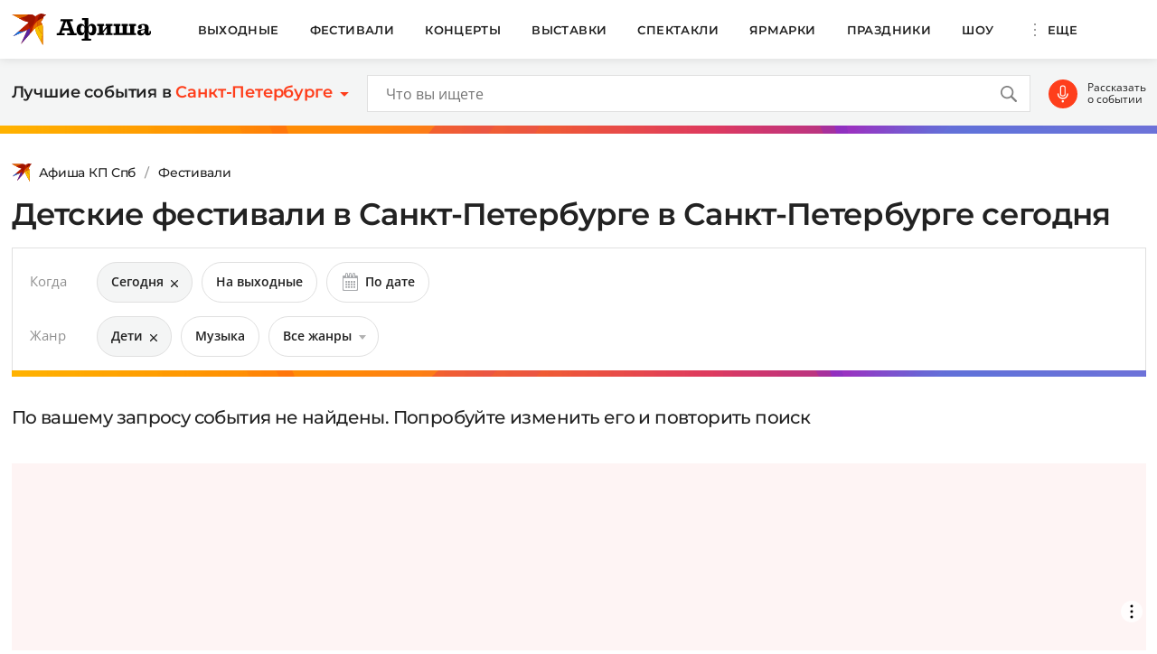

--- FILE ---
content_type: text/html; charset=UTF-8
request_url: https://www.kp.ru/afisha/spb/festivali/segodnya/?genre=detskie-festivali-v-sankt-peterburge
body_size: 16444
content:
    <!DOCTYPE html>
    <html xmlns="http://www.w3.org/1999/xhtml" lang="ru-RU"	>
    <head>
        <meta http-equiv="Content-Type" content="text/html; charset=UTF-8" />
        <meta name="viewport" content="width=device-width, initial-scale=1.0">
        <title>Детские фестивали в Санкт-Петербурге в Санкт-Петербурге сегодня: билеты и цены, афиша, расписание, отзывы</title>
        <script>
        console.log('Отключить всю рекламу: ' + 'off');
        console.log('Отключить 10.х слоты: ' + 'off');
        console.log('Тег restrictioned_content: ' + 'off');
        </script>
        <link rel="icon" type="image/png" href="https://www.kp.ru/afisha/wp-content/themes/afisha/assets/images/favicon-16.png" sizes="16x16">
        <link rel="icon" type="image/png" href="https://www.kp.ru/afisha/wp-content/themes/afisha/assets/images/favicon-32.png" sizes="32x32">
        <link rel="icon" type="image/png" href="https://www.kp.ru/afisha/wp-content/themes/afisha/assets/images/favicon-96.png" sizes="96x96">
        <link rel="icon" type="image/png" href="https://www.kp.ru/afisha/wp-content/themes/afisha/assets/images/favicon-128.png" sizes="128x128">
        
        <link href="https://www.kp.ru/afisha/wp-content/themes/afisha/assets/css/google-fonts.css" rel="preload" as="font">
        <link href="https://www.kp.ru/afisha/wp-content/themes/afisha/assets/css/google-fonts.css" rel="stylesheet">
        <script>
        var random_div_id = 0, isMobile = false;
if (/(android|bb\d+|meego).+mobile|avantgo|bada\/|blackberry|blazer|compal|elaine|fennec|hiptop|iemobile|ip(hone|od)|ipad|iris|kindle|Android|Silk|lge |maemo|midp|mmp|netfront|opera m(ob|in)i|palm( os)?|phone|p(ixi|re)\/|plucker|pocket|psp|series(4|6)0|symbian|treo|up\.(browser|link)|vodafone|wap|windows (ce|phone)|xda|xiino/i.test(navigator.userAgent) || /1207|6310|6590|3gso|4thp|50[1-6]i|770s|802s|a wa|abac|ac(er|oo|s\-)|ai(ko|rn)|al(av|ca|co)|amoi|an(ex|ny|yw)|aptu|ar(ch|go)|as(te|us)|attw|au(di|\-m|r |s )|avan|be(ck|ll|nq)|bi(lb|rd)|bl(ac|az)|br(e|v)w|bumb|bw\-(n|u)|c55\/|capi|ccwa|cdm\-|cell|chtm|cldc|cmd\-|co(mp|nd)|craw|da(it|ll|ng)|dbte|dc\-s|devi|dica|dmob|do(c|p)o|ds(12|\-d)|el(49|ai)|em(l2|ul)|er(ic|k0)|esl8|ez([4-7]0|os|wa|ze)|fetc|fly(\-|_)|g1 u|g560|gene|gf\-5|g\-mo|go(\.w|od)|gr(ad|un)|haie|hcit|hd\-(m|p|t)|hei\-|hi(pt|ta)|hp( i|ip)|hs\-c|ht(c(\-| |_|a|g|p|s|t)|tp)|hu(aw|tc)|i\-(20|go|ma)|i230|iac( |\-|\/)|ibro|idea|ig01|ikom|im1k|inno|ipaq|iris|ja(t|v)a|jbro|jemu|jigs|kddi|keji|kgt( |\/)|klon|kpt |kwc\-|kyo(c|k)|le(no|xi)|lg( g|\/(k|l|u)|50|54|\-[a-w])|libw|lynx|m1\-w|m3ga|m50\/|ma(te|ui|xo)|mc(01|21|ca)|m\-cr|me(rc|ri)|mi(o8|oa|ts)|mmef|mo(01|02|bi|de|do|t(\-| |o|v)|zz)|mt(50|p1|v )|mwbp|mywa|n10[0-2]|n20[2-3]|n30(0|2)|n50(0|2|5)|n7(0(0|1)|10)|ne((c|m)\-|on|tf|wf|wg|wt)|nok(6|i)|nzph|o2im|op(ti|wv)|oran|owg1|p800|pan(a|d|t)|pdxg|pg(13|\-([1-8]|c))|phil|pire|pl(ay|uc)|pn\-2|po(ck|rt|se)|prox|psio|pt\-g|qa\-a|qc(07|12|21|32|60|\-[2-7]|i\-)|qtek|r380|r600|raks|rim9|ro(ve|zo)|s55\/|sa(ge|ma|mm|ms|ny|va)|sc(01|h\-|oo|p\-)|sdk\/|se(c(\-|0|1)|47|mc|nd|ri)|sgh\-|shar|sie(\-|m)|sk\-0|sl(45|id)|sm(al|ar|b3|it|t5)|so(ft|ny)|sp(01|h\-|v\-|v )|sy(01|mb)|t2(18|50)|t6(00|10|18)|ta(gt|lk)|tcl\-|tdg\-|tel(i|m)|tim\-|t\-mo|to(pl|sh)|ts(70|m\-|m3|m5)|tx\-9|up(\.b|g1|si)|utst|v400|v750|veri|vi(rg|te)|vk(40|5[0-3]|\-v)|vm40|voda|vulc|vx(52|53|60|61|70|80|81|83|85|98)|w3c(\-| )|webc|whit|wi(g |nc|nw)|wmlb|wonu|x700|yas\-|your|zeto|zte\-/i.test(navigator.userAgent.substr(0,4))) { isMobile = true; }
        </script>
            <link rel="canonical" href="https://www.kp.ru/afisha/spb/festivali/detskie-festivali-v-sankt-peterburge/segodnya/">
    <meta property="og:site_name" content="">
    <meta class="meta_title" name="mrc__share_title" content='Детские фестивали в Санкт-Петербурге в Санкт-Петербурге сегодня: билеты и цены, афиша, расписание, отзывы'>
    <meta class="meta_title" itemprop="name" content='Детские фестивали в Санкт-Петербурге в Санкт-Петербурге сегодня: билеты и цены, афиша, расписание, отзывы'>
    <meta class="meta_title" property="og:title" content='Детские фестивали в Санкт-Петербурге в Санкт-Петербурге сегодня: билеты и цены, афиша, расписание, отзывы'>
    <meta class="meta_title" name="twitter:title" content='Детские фестивали в Санкт-Петербурге в Санкт-Петербурге сегодня: билеты и цены, афиша, расписание, отзывы'>
    <meta class="meta_desc" name="mrc__share_description" content='Расписание выступлений и цены на билеты. Лучшие Детские фестивали в Санкт-Петербурге Санкт-Петербурга сегодня. У нас вы можете купить билеты онлайн на Детские фестивали в Санкт-Петербурге в Санкт-Петербурге. Афиша, отзывы, рейтинги, рецензии.'>
    <meta class="meta_desc" property="og:description" content='Расписание выступлений и цены на билеты. Лучшие Детские фестивали в Санкт-Петербурге Санкт-Петербурга сегодня. У нас вы можете купить билеты онлайн на Детские фестивали в Санкт-Петербурге в Санкт-Петербурге. Афиша, отзывы, рейтинги, рецензии.'>
    <meta class="meta_desc" name="description" itemprop="description" content='Расписание выступлений и цены на билеты. Лучшие Детские фестивали в Санкт-Петербурге Санкт-Петербурга сегодня. У нас вы можете купить билеты онлайн на Детские фестивали в Санкт-Петербурге в Санкт-Петербурге. Афиша, отзывы, рейтинги, рецензии.'>
    <meta class="meta_desc" name="twitter:description" content='Расписание выступлений и цены на билеты. Лучшие Детские фестивали в Санкт-Петербурге Санкт-Петербурга сегодня. У нас вы можете купить билеты онлайн на Детские фестивали в Санкт-Петербурге в Санкт-Петербурге. Афиша, отзывы, рейтинги, рецензии.'>
    <meta class="meta_image" itemprop="image" content="https://s4.stc.all.kpcdn.net/afisha/spb/wp-content/uploads/sites/4/2021/02/kp.jpg">
    <meta class="meta_image" property="og:image" content="https://s4.stc.all.kpcdn.net/afisha/spb/wp-content/uploads/sites/4/2021/02/kp.jpg">
    <link class="meta_image_href" rel="image_src" href="https://s4.stc.all.kpcdn.net/afisha/spb/wp-content/uploads/sites/4/2021/02/kp.jpg">
    <meta class="meta_image" name="twitter:image:src" content="https://s4.stc.all.kpcdn.net/afisha/spb/wp-content/uploads/sites/4/2021/02/kp.jpg">
    <meta property="og:image:alt" content='Детские фестивали в Санкт-Петербурге в Санкт-Петербурге сегодня: билеты и цены, афиша, расписание, отзывы'>
    <meta property="og:locale" content="ru_RU">
    <meta name="keywords" content="Детские фестивали в Санкт-Петербурге в Санкт-Петербурге сегодня, Детские фестивали в Санкт-Петербурге в Санкт-Петербурге сегодня купить билеты, Детские фестивали в Санкт-Петербурге в Санкт-Петербурге сегодня афиша">
    <meta name='robots' content='max-image-preview:large' />
	<style>img:is([sizes="auto" i], [sizes^="auto," i]) { contain-intrinsic-size: 3000px 1500px }</style>
	<link rel='stylesheet' id='wp-block-library-css' href='https://www.kp.ru/afisha/spb/wp-includes/css/dist/block-library/style.min.css?ver=6.8.3' type='text/css' media='all' />
<style id='classic-theme-styles-inline-css' type='text/css'>
/*! This file is auto-generated */
.wp-block-button__link{color:#fff;background-color:#32373c;border-radius:9999px;box-shadow:none;text-decoration:none;padding:calc(.667em + 2px) calc(1.333em + 2px);font-size:1.125em}.wp-block-file__button{background:#32373c;color:#fff;text-decoration:none}
</style>
<style id='kp-editor-blocks-kp-rutube-style-inline-css' type='text/css'>
.kp-embed{margin-bottom:32px;position:relative}.kp-embed iframe{bottom:0;display:block;height:0;left:0;margin:auto;max-height:100%;max-width:100%;min-height:100%;min-width:100%;position:absolute;right:0;top:0;width:0}.kp-embed__sizer-wrapper{display:block;max-width:100%;position:relative}

</style>
<style id='kp-editor-blocks-kp-vk-video-style-inline-css' type='text/css'>
.kp-embed{margin-bottom:32px;position:relative}.kp-embed iframe,.kp-embed__cover{bottom:0;display:block;height:0;left:0;margin:auto;max-height:100%;max-width:100%;min-height:100%;min-width:100%;position:absolute;right:0;top:0;width:0}.kp-embed__sizer-wrapper{display:block;max-width:100%;position:relative}.kp-embed__cover{background-position:50%;background-size:contain}

</style>
<style id='kp-editor-blocks-kp-ya-music-style-inline-css' type='text/css'>
.kp-audio-embed{margin-bottom:32px;position:relative}.kp-audio-embed iframe{display:block;margin:auto;width:100%}

</style>
<style id='create-block-kp-ya-maps-style-inline-css' type='text/css'>
.kp-maps-embed{margin-bottom:32px;position:relative;width:100%}.kp-maps-embed iframe{display:block;margin:auto;width:100%}

</style>
<style id='kp-editor-blocks-kp-zvuk-style-inline-css' type='text/css'>
.kp-audio-embed{margin-bottom:32px;position:relative}.kp-audio-embed iframe{display:block;margin:auto;width:100%}

</style>
<style id='global-styles-inline-css' type='text/css'>
:root{--wp--preset--aspect-ratio--square: 1;--wp--preset--aspect-ratio--4-3: 4/3;--wp--preset--aspect-ratio--3-4: 3/4;--wp--preset--aspect-ratio--3-2: 3/2;--wp--preset--aspect-ratio--2-3: 2/3;--wp--preset--aspect-ratio--16-9: 16/9;--wp--preset--aspect-ratio--9-16: 9/16;--wp--preset--color--black: #000000;--wp--preset--color--cyan-bluish-gray: #abb8c3;--wp--preset--color--white: #ffffff;--wp--preset--color--pale-pink: #f78da7;--wp--preset--color--vivid-red: #cf2e2e;--wp--preset--color--luminous-vivid-orange: #ff6900;--wp--preset--color--luminous-vivid-amber: #fcb900;--wp--preset--color--light-green-cyan: #7bdcb5;--wp--preset--color--vivid-green-cyan: #00d084;--wp--preset--color--pale-cyan-blue: #8ed1fc;--wp--preset--color--vivid-cyan-blue: #0693e3;--wp--preset--color--vivid-purple: #9b51e0;--wp--preset--gradient--vivid-cyan-blue-to-vivid-purple: linear-gradient(135deg,rgba(6,147,227,1) 0%,rgb(155,81,224) 100%);--wp--preset--gradient--light-green-cyan-to-vivid-green-cyan: linear-gradient(135deg,rgb(122,220,180) 0%,rgb(0,208,130) 100%);--wp--preset--gradient--luminous-vivid-amber-to-luminous-vivid-orange: linear-gradient(135deg,rgba(252,185,0,1) 0%,rgba(255,105,0,1) 100%);--wp--preset--gradient--luminous-vivid-orange-to-vivid-red: linear-gradient(135deg,rgba(255,105,0,1) 0%,rgb(207,46,46) 100%);--wp--preset--gradient--very-light-gray-to-cyan-bluish-gray: linear-gradient(135deg,rgb(238,238,238) 0%,rgb(169,184,195) 100%);--wp--preset--gradient--cool-to-warm-spectrum: linear-gradient(135deg,rgb(74,234,220) 0%,rgb(151,120,209) 20%,rgb(207,42,186) 40%,rgb(238,44,130) 60%,rgb(251,105,98) 80%,rgb(254,248,76) 100%);--wp--preset--gradient--blush-light-purple: linear-gradient(135deg,rgb(255,206,236) 0%,rgb(152,150,240) 100%);--wp--preset--gradient--blush-bordeaux: linear-gradient(135deg,rgb(254,205,165) 0%,rgb(254,45,45) 50%,rgb(107,0,62) 100%);--wp--preset--gradient--luminous-dusk: linear-gradient(135deg,rgb(255,203,112) 0%,rgb(199,81,192) 50%,rgb(65,88,208) 100%);--wp--preset--gradient--pale-ocean: linear-gradient(135deg,rgb(255,245,203) 0%,rgb(182,227,212) 50%,rgb(51,167,181) 100%);--wp--preset--gradient--electric-grass: linear-gradient(135deg,rgb(202,248,128) 0%,rgb(113,206,126) 100%);--wp--preset--gradient--midnight: linear-gradient(135deg,rgb(2,3,129) 0%,rgb(40,116,252) 100%);--wp--preset--font-size--small: 13px;--wp--preset--font-size--medium: 20px;--wp--preset--font-size--large: 36px;--wp--preset--font-size--x-large: 42px;--wp--preset--spacing--20: 0.44rem;--wp--preset--spacing--30: 0.67rem;--wp--preset--spacing--40: 1rem;--wp--preset--spacing--50: 1.5rem;--wp--preset--spacing--60: 2.25rem;--wp--preset--spacing--70: 3.38rem;--wp--preset--spacing--80: 5.06rem;--wp--preset--shadow--natural: 6px 6px 9px rgba(0, 0, 0, 0.2);--wp--preset--shadow--deep: 12px 12px 50px rgba(0, 0, 0, 0.4);--wp--preset--shadow--sharp: 6px 6px 0px rgba(0, 0, 0, 0.2);--wp--preset--shadow--outlined: 6px 6px 0px -3px rgba(255, 255, 255, 1), 6px 6px rgba(0, 0, 0, 1);--wp--preset--shadow--crisp: 6px 6px 0px rgba(0, 0, 0, 1);}:where(.is-layout-flex){gap: 0.5em;}:where(.is-layout-grid){gap: 0.5em;}body .is-layout-flex{display: flex;}.is-layout-flex{flex-wrap: wrap;align-items: center;}.is-layout-flex > :is(*, div){margin: 0;}body .is-layout-grid{display: grid;}.is-layout-grid > :is(*, div){margin: 0;}:where(.wp-block-columns.is-layout-flex){gap: 2em;}:where(.wp-block-columns.is-layout-grid){gap: 2em;}:where(.wp-block-post-template.is-layout-flex){gap: 1.25em;}:where(.wp-block-post-template.is-layout-grid){gap: 1.25em;}.has-black-color{color: var(--wp--preset--color--black) !important;}.has-cyan-bluish-gray-color{color: var(--wp--preset--color--cyan-bluish-gray) !important;}.has-white-color{color: var(--wp--preset--color--white) !important;}.has-pale-pink-color{color: var(--wp--preset--color--pale-pink) !important;}.has-vivid-red-color{color: var(--wp--preset--color--vivid-red) !important;}.has-luminous-vivid-orange-color{color: var(--wp--preset--color--luminous-vivid-orange) !important;}.has-luminous-vivid-amber-color{color: var(--wp--preset--color--luminous-vivid-amber) !important;}.has-light-green-cyan-color{color: var(--wp--preset--color--light-green-cyan) !important;}.has-vivid-green-cyan-color{color: var(--wp--preset--color--vivid-green-cyan) !important;}.has-pale-cyan-blue-color{color: var(--wp--preset--color--pale-cyan-blue) !important;}.has-vivid-cyan-blue-color{color: var(--wp--preset--color--vivid-cyan-blue) !important;}.has-vivid-purple-color{color: var(--wp--preset--color--vivid-purple) !important;}.has-black-background-color{background-color: var(--wp--preset--color--black) !important;}.has-cyan-bluish-gray-background-color{background-color: var(--wp--preset--color--cyan-bluish-gray) !important;}.has-white-background-color{background-color: var(--wp--preset--color--white) !important;}.has-pale-pink-background-color{background-color: var(--wp--preset--color--pale-pink) !important;}.has-vivid-red-background-color{background-color: var(--wp--preset--color--vivid-red) !important;}.has-luminous-vivid-orange-background-color{background-color: var(--wp--preset--color--luminous-vivid-orange) !important;}.has-luminous-vivid-amber-background-color{background-color: var(--wp--preset--color--luminous-vivid-amber) !important;}.has-light-green-cyan-background-color{background-color: var(--wp--preset--color--light-green-cyan) !important;}.has-vivid-green-cyan-background-color{background-color: var(--wp--preset--color--vivid-green-cyan) !important;}.has-pale-cyan-blue-background-color{background-color: var(--wp--preset--color--pale-cyan-blue) !important;}.has-vivid-cyan-blue-background-color{background-color: var(--wp--preset--color--vivid-cyan-blue) !important;}.has-vivid-purple-background-color{background-color: var(--wp--preset--color--vivid-purple) !important;}.has-black-border-color{border-color: var(--wp--preset--color--black) !important;}.has-cyan-bluish-gray-border-color{border-color: var(--wp--preset--color--cyan-bluish-gray) !important;}.has-white-border-color{border-color: var(--wp--preset--color--white) !important;}.has-pale-pink-border-color{border-color: var(--wp--preset--color--pale-pink) !important;}.has-vivid-red-border-color{border-color: var(--wp--preset--color--vivid-red) !important;}.has-luminous-vivid-orange-border-color{border-color: var(--wp--preset--color--luminous-vivid-orange) !important;}.has-luminous-vivid-amber-border-color{border-color: var(--wp--preset--color--luminous-vivid-amber) !important;}.has-light-green-cyan-border-color{border-color: var(--wp--preset--color--light-green-cyan) !important;}.has-vivid-green-cyan-border-color{border-color: var(--wp--preset--color--vivid-green-cyan) !important;}.has-pale-cyan-blue-border-color{border-color: var(--wp--preset--color--pale-cyan-blue) !important;}.has-vivid-cyan-blue-border-color{border-color: var(--wp--preset--color--vivid-cyan-blue) !important;}.has-vivid-purple-border-color{border-color: var(--wp--preset--color--vivid-purple) !important;}.has-vivid-cyan-blue-to-vivid-purple-gradient-background{background: var(--wp--preset--gradient--vivid-cyan-blue-to-vivid-purple) !important;}.has-light-green-cyan-to-vivid-green-cyan-gradient-background{background: var(--wp--preset--gradient--light-green-cyan-to-vivid-green-cyan) !important;}.has-luminous-vivid-amber-to-luminous-vivid-orange-gradient-background{background: var(--wp--preset--gradient--luminous-vivid-amber-to-luminous-vivid-orange) !important;}.has-luminous-vivid-orange-to-vivid-red-gradient-background{background: var(--wp--preset--gradient--luminous-vivid-orange-to-vivid-red) !important;}.has-very-light-gray-to-cyan-bluish-gray-gradient-background{background: var(--wp--preset--gradient--very-light-gray-to-cyan-bluish-gray) !important;}.has-cool-to-warm-spectrum-gradient-background{background: var(--wp--preset--gradient--cool-to-warm-spectrum) !important;}.has-blush-light-purple-gradient-background{background: var(--wp--preset--gradient--blush-light-purple) !important;}.has-blush-bordeaux-gradient-background{background: var(--wp--preset--gradient--blush-bordeaux) !important;}.has-luminous-dusk-gradient-background{background: var(--wp--preset--gradient--luminous-dusk) !important;}.has-pale-ocean-gradient-background{background: var(--wp--preset--gradient--pale-ocean) !important;}.has-electric-grass-gradient-background{background: var(--wp--preset--gradient--electric-grass) !important;}.has-midnight-gradient-background{background: var(--wp--preset--gradient--midnight) !important;}.has-small-font-size{font-size: var(--wp--preset--font-size--small) !important;}.has-medium-font-size{font-size: var(--wp--preset--font-size--medium) !important;}.has-large-font-size{font-size: var(--wp--preset--font-size--large) !important;}.has-x-large-font-size{font-size: var(--wp--preset--font-size--x-large) !important;}
:where(.wp-block-post-template.is-layout-flex){gap: 1.25em;}:where(.wp-block-post-template.is-layout-grid){gap: 1.25em;}
:where(.wp-block-columns.is-layout-flex){gap: 2em;}:where(.wp-block-columns.is-layout-grid){gap: 2em;}
:root :where(.wp-block-pullquote){font-size: 1.5em;line-height: 1.6;}
</style>
<link rel='stylesheet' id='afisha-style-css' href='https://www.kp.ru/afisha/wp-content/themes/afisha/assets/css/general.css?ver=1751364469' type='text/css' media='all' />
<script type="text/javascript" src="//api-maps.yandex.ru/2.1/?apikey=fbce4ba0-6b8f-41db-89ea-98085cb020cb&amp;lang=ru_RU&amp;ver=6.8.3" id="yandex-maps-js"></script>
<script type="text/javascript" src="https://www.kp.ru/afisha/spb/wp-includes/js/jquery/jquery.min.js?ver=3.7.1" id="jquery-core-js"></script>
<script type="text/javascript" src="https://www.kp.ru/afisha/spb/wp-includes/js/jquery/jquery-migrate.min.js?ver=3.4.1" id="jquery-migrate-js"></script>
<script type="text/javascript" src="https://www.kp.ru/afisha/wp-content/themes/afisha/assets/js/general.js?ver=1751364470" id="afisha-js-js"></script>
<style type="text/css">.broken_link, a.broken_link {
	text-decoration: line-through;
}</style><!-- Google Tag Manager -->
<script>(function(w,d,s,l,i){w[l]=w[l]||[];w[l].push({'gtm.start':
new Date().getTime(),event:'gtm.js'});var f=d.getElementsByTagName(s)[0],
j=d.createElement(s),dl=l!='dataLayer'?'&l='+l:'';j.async=true;j.src=
'https://www.googletagmanager.com/gtm.js?id='+i+dl;f.parentNode.insertBefore(j,f);
})(window,document,'script','dataLayer','GTM-WG3CWM7');</script>
<!-- End Google Tag Manager -->

<script>setTimeout(() => {ga('create', 'UA-19328520-30', 'auto');ga('send', 'event', 'read', '15_seconds');ga('create', 'UA-23870775-1', 'auto');ga('send', 'event', 'read', '15_seconds')}, 15000);</script><script>window.yaContextCb = window.yaContextCb || []</script>
<script src="https://yandex.ru/ads/system/context.js" async></script>

<script async src="https://securepubads.g.doubleclick.net/tag/js/gpt.js"></script>



<script>
  window.googletag = window.googletag || {cmd: []};
  googletag.cmd.push(function() {
    googletag.defineSlot('/94805857/Afisha-5', [300, 600], 'div-gpt-ad-1628845501806-0').addService(googletag.pubads());
    googletag.pubads().enableSingleRequest();
    googletag.enableServices();
  });

    if (document.documentElement.clientWidth > 1365)  { 
  googletag.cmd.push(function() {
    googletag.defineSlot('/94805857/Afisha-10.2(desktop)', [[750, 100], [750, 300], [550, 300], [580, 400], [750, 200], [550, 270]], 'div-gpt-ad-1595249701014-0').setTargeting('section', []).setTargeting('pageURL', []).addService(googletag.pubads());
    googletag.pubads().enableSingleRequest();
    googletag.enableServices();
  });
    } else {
  googletag.cmd.push(function() {
    googletag.defineSlot('/94805857/Afisha-10.2(mobile)', [300, 250], 'div-gpt-ad-1595249856660-0').setTargeting('section', []).setTargeting('pageURL', []).addService(googletag.pubads());
    googletag.pubads().enableSingleRequest();
    googletag.enableServices();
  });
    }
</script>

<script src="https://yandex.ru/ads/system/header-bidding.js" async></script>

<script>if(window.innerWidth<=800)var adfoxBiddersMap={myTarget:"810402",betweenDigital:"810344","adfox_imho-video":"1789581",Mediasniper:"2247235",buzzoola:"890450",Gnezdo:"2880794",Adwile:"2882367",Hybrid:"2995016",Roxot:"2699743",videonow:"3041587",sape:"2097348",GetIntent:"3183726",adfox_adsmart:"1592040","adfox_roden-media":"3233264",adfox_mttech:"3287882",AdMile:"3443974",adriver:"728254"},adUnits=[{code:"adfox_169175057619749234",bids:[{bidder:"adfox_imho-video",params:{p1:"czbvd",p2:"hiub"}},{bidder:"adfox_mttech",params:{p1:"djrwi",p2:"gdxc"}},{bidder:"admile",params:{placementId:"ADMILE_203|"+(new Date).getTimezoneOffset()}},{bidder:"adfox_roden-media",params:{p1:"dhsep",p2:"fdho"}},{bidder:"Gnezdo",params:{placementId:"360590"}}],sizes:[[0,0]]},{code:"adfox_1646995827054752",bids:[{bidder:"myTarget",params:{placementId:"1053386"}},{bidder:"GetIntent",params:{placementId:"215_V_kp.ru/afisha/_M_(mobile)-1m_300x250"}},{bidder:"adfox_roden-media",params:{p1:"dhseq",p2:"hbts"}},{bidder:"sape",params:{placementId:"919503"}},{bidder:"adfox_imho-video",params:{p1:"cwtwr",p2:"hiua"}},{bidder:"videonow",params:{placementId:"9120248"}},{bidder:"Mediasniper",params:{placementId:"170011"}},{bidder:"adfox_mttech",params:{p1:"czwtk",p2:"hxse"}},{bidder:"adriver",params:{placementId:"2:kp_Afisha_300x250_1m"}},{bidder:"buzzoola",params:{placementId:"1250850"}},{bidder:"Gnezdo",params:{placementId:"351618"}},{bidder:"Adwile",params:{placementId:"28967"}},{bidder:"Hybrid",params:{placementId:"66212f794d506e424ce64e2c"}},{bidder:"Roxot",params:{placementId:"abaa014f-42ae-4fc0-b218-f276e4443133",sendTargetRef:!0}},{bidder:"betweenDigital",params:{placementId:"4528158"}}],sizes:[[300,250],[300,300]]},{code:"adfox_164752444133858015",bids:[{bidder:"myTarget",params:{placementId:"1053388"}},{bidder:"GetIntent",params:{placementId:"215_V_kp.ru/afisha/_M_(mobile)-10.1m_300x300"}},{bidder:"adfox_roden-media",params:{p1:"dhser",p2:"hfiu"}},{bidder:"betweenDigital",params:{placementId:"4528156"}},{bidder:"Gnezdo",params:{placementId:"354581"}},{bidder:"Mediasniper",params:{placementId:"170012"}},{bidder:"buzzoola",params:{placementId:"1250851"}},{bidder:"adfox_mttech",params:{p1:"czwuk",p2:"hujp"}},{bidder:"Roxot",params:{placementId:"aa54ed37-584a-4004-94ea-a34212b8d5de",sendTargetRef:!0}},{bidder:"adriver",params:{placementId:"2:kp_Afisha_300x250_10.1m"}}],sizes:[[300,250]]},{codeType:"combo",code:"adfox_16469887528452204",bids:[{bidder:"adfox_adsmart",params:{p1:"dhfwo",p2:"ul"}},{bidder:"buzzoola",params:{placementId:"1305698"}}],sizes:[[300,600],[300,250],[300,300]]},{code:"adfox_164372439680441184",bids:[{bidder:"myTarget",params:{placementId:"1053381"}},{bidder:"adfox_roden-media",params:{p1:"dhses",p2:"hfiu"}},{bidder:"adriver",params:{placementId:"2:kp_Afisha_300x250_6m"}},{bidder:"buzzoola",params:{placementId:"1250852"}},{bidder:"betweenDigital",params:{placementId:"4528159"}}],sizes:[[300,250]]}],syncPixels=[{bidder:"adfox_imho-video",pixels:["https://mc.yandex.ru/watch/66716692?page-url=110464%3Futm_source=mob_default%26utm_medium=%26utm_campaign=%26utm_content=%26utm_term=&page-ref=[PAGE_URL]"]}];else if(window.innerWidth>=800)adfoxBiddersMap={myTarget:"810402",betweenDigital:"810344",adfox_mttech:"2268450",buzzoola:"890450",Mediasniper:"2247235",Gnezdo:"2880794",Adwile:"2882367",Hybrid:"2995016",Roxot:"2699743",videonow:"3041587",sape:"2097348",GetIntent:"3183726",adfox_adsmart:"1592040","adfox_roden-media":"3233264",adriver:"728254"},adUnits=[{code:"adfox_164699579026411185",bids:[{bidder:"myTarget",params:{placementId:"1053321"}},{bidder:"GetIntent",params:{placementId:"215_V_kp.ru/afisha/_D_(desktop)-1_970x250"}},{bidder:"adfox_roden-media",params:{p1:"dhsel",p2:"hfln"}},{bidder:"Mediasniper",params:{placementId:"170009"}},{bidder:"videonow",params:{placementId:"9118703"}},{bidder:"adriver",params:{placementId:"2:kp_Afisha_970x250_1"}},{bidder:"buzzoola",params:{placementId:"1250853"}},{bidder:"adfox_mttech",params:{p1:"czwtv",p2:"hxse"}},{bidder:"Hybrid",params:{placementId:"6621300a4d506e424ce64e2e"}},{bidder:"betweenDigital",params:{placementId:"4528142"}}],sizes:[[970,250]]},{code:"adfox_164752568055119425a",bids:[{bidder:"myTarget",params:{placementId:"1053305"}},{bidder:"adfox_roden-media",params:{p1:"dhsen",p2:"emwl"}},{bidder:"sape",params:{placementId:"919506"}},{bidder:"adfox_adsmart",params:{p1:"cqgyb",p2:"hhro"}},{bidder:"GetIntent",params:{placementId:"215_V_kp.ru/afisha/_D_(desktop)-2_300x600"}},{bidder:"Mediasniper",params:{placementId:"170010"}},{bidder:"videonow",params:{placementId:"9119166"}},{bidder:"adriver",params:{placementId:"2:kp_Afisha_300x600_2"}},{bidder:"buzzoola",params:{placementId:"1250854"}},{bidder:"Gnezdo",params:{placementId:"351608"}},{bidder:"Adwile",params:{placementId:"28968"}},{bidder:"Roxot",params:{placementId:"7adcbf07-7ac6-45b0-a91e-489a8ba790f1",sendTargetRef:!0}},{bidder:"Hybrid",params:{placementId:"66212fd17bc72f3008980c13"}},{bidder:"betweenDigital",params:{placementId:"4528151"}}],sizes:[[300,600]]},{code:"adfox_164698764387791694",bids:[{bidder:"myTarget",params:{placementId:"1053307"}},{bidder:"adriver",params:{placementId:"2:kp_Afisha_300x600_3"}},{bidder:"betweenDigital",params:{placementId:"4528152"}}],sizes:[[300,600]]},{code:"adfox_164752454169169648a",bids:[{bidder:"myTarget",params:{placementId:"1053334"}},{bidder:"adfox_adsmart",params:{p1:"crniu",p2:"ul"}},{bidder:"adfox_roden-media",params:{p1:"dhsem",p2:"etsw"}},{bidder:"adriver",params:{placementId:"2:kp_Afisha_580x400_10.1"}},{bidder:"Gnezdo",params:{placementId:"354824"}},{bidder:"adfox_mttech",params:{p1:"czwuw",p2:"hujp"}},{bidder:"buzzoola",params:{placementId:"1250855"}},{bidder:"Roxot",params:{placementId:"a27fe2db-37e5-459d-8f2d-7b854d6890b8",sendTargetRef:!0}},{bidder:"betweenDigital",params:{placementId:"4528153"}}],sizes:[[790,400]]},{code:"adfox_164752568055119425",bids:[{bidder:"myTarget",params:{placementId:"1053314"}},{bidder:"adfox_roden-media",params:{p1:"dhseo",p2:"etsw"}},{bidder:"adriver",params:{placementId:"2:kp_Afisha_960x250_6"}},{bidder:"buzzoola",params:{placementId:"1250856"}},{bidder:"betweenDigital",params:{placementId:"4528146"}}],sizes:[[960,250]]}];var userTimeout=1500;window.YaHeaderBiddingSettings={biddersMap:adfoxBiddersMap,adUnits:adUnits,timeout:userTimeout,syncPixels:syncPixels};</script>        <script>var pageOffsetTop = 115;</script>    </head>
    <body>
        <div class="page-wrapper">
    <!--Тип баннера: Afisha - Catfish (desktop)-->
<div id="adfox_164380409596038349"></div>
<!--AdFox START-->
<!--kp_sites-->
<!--Площадка: afisha.kp.ru / * / *-->
<!--Тип баннера: Afisha - Catfish (mobile)-->
<!--Расположение: <верх страницы>-->
<div id="adfox_16438040313998405"></div>
<script>
    if (screen.width > 1365)  {
    window.yaContextCb.push(()=>{
        Ya.adfoxCode.createAdaptive({
            ownerId: 232598,
            containerId: 'adfox_164380409596038349',
            params: {
                pp: 'g',
                ps: 'cprk',
                p2: 'gwwb',
                puid1: '',
                puid2: '',
                puid3: '',
                puid4: '',
                puid5: '',
                puid6: '',
                puid7: ''
            }
        }, ['desktop',], {
            tabletWidth: 1366,
            phoneWidth: 768,
            isAutoReloads: false
        })
    })
;
    } else {
    window.yaContextCb.push(()=>{
        Ya.adfoxCode.createAdaptive({
            ownerId: 232598,
            containerId: 'adfox_16438040313998405',
            params: {
                pp: 'g',
                ps: 'cprk',
                p2: 'gpch',
                puid1: '',
                puid2: '',
                puid3: '',
                puid4: '',
                puid5: '',
                puid6: '',
                puid7: ''
            }
        }, ['tablet', 'phone'], {
            tabletWidth: 1366,
            phoneWidth: 768,
            isAutoReloads: false
        })
    })
;
    }
</script>    <header class="page-header">
        <div class="page-header_top-wrapper">
            <div class="grid-container">
                <div class="page-header_inner">
                    <a class="page-header_logo-wrapper" href="https://www.kp.ru/afisha/spb/">
                        <img class="page-header_logo" src="https://www.kp.ru/afisha/wp-content/themes/afisha/assets/images/logo.svg" alt="Афиша" width="154" height="35">
                    </a>
                    <a class="page-header_project-logo show-for-large" href="https://kp.ru" target="_blank">проект kp.ru</a>
                    <div class="page-header_mobile-city-select show-for-small-only" id="city-select">
                        <span class="page-header_mobile-city-select-value" id="city-select-down">СПБ</span>
                        <div class="page-header_mobile-city-select-menu">
                            <div class="page-header_mobile-city-select-caption">Выберите город</div>
                            <div class="page-header_mobile-city-select-close" id="city-select-up"></div>
                            <ul class="page-header_mobile-city-list">
                                <li class="page-header_mobile-city-item"><a href="https://www.kp.ru/afisha/msk/">Москва</a></li><li class="page-header_mobile-city-item"><a href="https://www.kp.ru/afisha/spb/">Санкт-Петербург</a></li>                            </ul>
                        </div>
                    </div>
                    <div id="menu-main-wrapper" class="menu-main show-for-medium">
                        <nav class="menu-main_menu-container"><ul id="menu-main_menu" class="menu"><li id="menu-item-50709" class="menu-item menu-item-type-custom menu-item-object-custom menu-item-50709"><a href="https://www.kp.ru/afisha/spb/obzory/kuda-shodit-v-sankt-peterburge-na-vyhodnye/">Выходные</a></li>
<li id="menu-item-495" class="menu-item menu-item-type-taxonomy menu-item-object-category current-category-ancestor menu-item-495"><a href="https://www.kp.ru/afisha/spb/festivali/">Фестивали</a></li>
<li id="menu-item-15" class="menu-item menu-item-type-taxonomy menu-item-object-category menu-item-15"><a href="https://www.kp.ru/afisha/spb/konczerty/">Концерты</a></li>
<li id="menu-item-14" class="menu-item menu-item-type-taxonomy menu-item-object-category menu-item-14"><a href="https://www.kp.ru/afisha/spb/vistavki/">Выставки</a></li>
<li id="menu-item-494" class="menu-item menu-item-type-taxonomy menu-item-object-category menu-item-494"><a href="https://www.kp.ru/afisha/spb/spektakli/">Спектакли</a></li>
<li id="menu-item-16662" class="menu-item menu-item-type-taxonomy menu-item-object-category menu-item-16662"><a href="https://www.kp.ru/afisha/spb/yarmarki/">Ярмарки</a></li>
<li id="menu-item-493" class="menu-item menu-item-type-taxonomy menu-item-object-category menu-item-493"><a href="https://www.kp.ru/afisha/spb/prazdniki/">Праздники</a></li>
<li id="menu-item-16659" class="menu-item menu-item-type-taxonomy menu-item-object-category menu-item-16659"><a href="https://www.kp.ru/afisha/spb/shou/">Шоу</a></li>
<li id="menu-item-1471" class="menu-item menu-item-type-custom menu-item-object-custom menu-item-1471"><a href="https://www.kp.ru/afisha/spb/obzory/moj-gorod/">Мой город</a></li>
<li id="menu-item-496" class="menu-item menu-item-type-taxonomy menu-item-object-category menu-item-496"><a href="https://www.kp.ru/afisha/spb/sport/">Спорт</a></li>
<li id="menu-item-16661" class="menu-item menu-item-type-taxonomy menu-item-object-category menu-item-16661"><a href="https://www.kp.ru/afisha/spb/konferentsii/">Конференции</a></li>
<li id="menu-item-154898" class="menu-item menu-item-type-taxonomy menu-item-object-category menu-item-154898"><a href="https://www.kp.ru/afisha/spb/prazdniki/kitajskij-novyj-god-v-sankt-peterburge/">Китайский Новый год</a></li>

                                                <li class="menu-main_duplicator-wrapper hidden">
                                                <div id="menu-main-duplicator-trigger" class="menu-main_duplicator-trigger">еще</div>
                                                <div id="menu-main-duplicator" class="menu-main_duplicator">
                                                    <div id="menu-main-duplicator-list" class="menu-main_duplicator-list"></div>
                                                </div>
                                                </li>
                                              </ul></nav>                    </div>
                    <div class="page-header_mobile-search show-for-small-only" id="mobile-search-trigger">
                        <svg xmlns="http://www.w3.org/2000/svg" viewBox="0 0 22.002 22" height="22" width="22"><path d="M13.79 15.844a8.728 8.728 0 112.054-2.054l5.736 5.736a1.431 1.431 0 010 2.03l-.024.024a1.437 1.437 0 01-2.03 0l-5.736-5.736zm-5.06-.439A6.676 6.676 0 102.054 8.73a6.676 6.676 0 006.676 6.676z" fill-rule="evenodd" opacity=".501"/></svg>
                    </div>
                    <div class="page-header_mobile-search-form show-for-small-only" id="mobile-search-form">
                        <form action="https://www.kp.ru/afisha/spb/" method="get">
                            <div class="page-header_mobile-search-form-inner">
                                <input type="text" class="page-header_mobile-search-input" placeholder="" name="s" id="mobile-search-input" value="">
                                <input type="reset" class="page-header_mobile-search-reset" value="">
                                <input type="submit" class="page-header_mobile-search-submit" value="Найти" name="">
                            </div>
                        </form>
                        <div class="page-header_mobile-search-close" id="mobile-search-close"><svg xmlns="http://www.w3.org/2000/svg" viewBox="0 0 18 18" width="20" height="20"><path d="M9 9l-7.5 7.5L9 9 1.5 1.5 9 9l7.5-7.5L9 9l7.5 7.5z" fill="none" stroke="#000" stroke-linecap="round" stroke-linejoin="round" stroke-width="3" opacity=".505"/></svg>
                        </div>
                    </div>
                </div>
            </div>
        </div>
        <div class="page-header_bottom-wrapper">
            <div class="grid-container">
                <div class="page-header_bottom show-for-medium">
                    <div class="page-header_city-select">Лучшие события в <div class="page-header_city-select-trigger">Санкт-Петербурге                            <ul class="page-header_city-list">
                            <li class="page-header_city-item"><a href="https://www.kp.ru/afisha/msk/">Москве</a></li><li class="page-header_city-item"><a href="https://www.kp.ru/afisha/spb/">Санкт-Петербурге</a></li>                            </ul>
                        </div>
                    </div>
                    <div class="page-header_search">
                        <form action="https://www.kp.ru/afisha/spb/" method="get">
                            <div class="page-header_search-form">
                                <input class="page-header_search-input" placeholder="Что вы ищете" name="s" value="">
                                <input class="page-header_search-submit" type="submit" value="">
                            </div>
                        </form>
                    </div>
                                        <a class="page-header_tell" href="https://www.kp.ru/afisha/spb/pravila-publikaczii-sobytiya/">Рассказать<br class="show-for-medium-only"> о событии</a>
                </div>

                <div class="page-header_mobile-subheader show-for-small-only">
                    <div class="page-header_mobile-events">
                        <div class="page-header_mobile-events-caption" id="mobile-events-menu-open">показать события</div>
                        <div class="page-header_mobile-events-menu-wrapper" id="mobile-events-menu">
                            <div class="page-header_mobile-events-menu">
                            <div class="page-header_mobile-events-menu-header">главные события
                                <span class="page-header_mobile-events-menu-close" id="mobile-events-menu-close"></span>
                            </div>
                            <nav class="mobile-menu_menu-container"><ul id="main-mobile-menu" class="mobile-menu"><li class="mobile-menu_item mobile-menu_item-type-custom mobile-menu_item-object-custom menu-item-50709"><a href="https://www.kp.ru/afisha/spb/obzory/kuda-shodit-v-sankt-peterburge-na-vyhodnye/">Выходные</a></li>
<li class="mobile-menu_item mobile-menu_item-type-taxonomy mobile-menu_item-object-category current-category-ancestor menu-item-495"><a href="https://www.kp.ru/afisha/spb/festivali/">Фестивали</a></li>
<li class="mobile-menu_item mobile-menu_item-type-taxonomy mobile-menu_item-object-category menu-item-15"><a href="https://www.kp.ru/afisha/spb/konczerty/">Концерты</a></li>
<li class="mobile-menu_item mobile-menu_item-type-taxonomy mobile-menu_item-object-category menu-item-14"><a href="https://www.kp.ru/afisha/spb/vistavki/">Выставки</a></li>
<li class="mobile-menu_item mobile-menu_item-type-taxonomy mobile-menu_item-object-category menu-item-494"><a href="https://www.kp.ru/afisha/spb/spektakli/">Спектакли</a></li>
<li class="mobile-menu_item mobile-menu_item-type-taxonomy mobile-menu_item-object-category menu-item-16662"><a href="https://www.kp.ru/afisha/spb/yarmarki/">Ярмарки</a></li>
<li class="mobile-menu_item mobile-menu_item-type-taxonomy mobile-menu_item-object-category menu-item-493"><a href="https://www.kp.ru/afisha/spb/prazdniki/">Праздники</a></li>
<li class="mobile-menu_item mobile-menu_item-type-taxonomy mobile-menu_item-object-category menu-item-16659"><a href="https://www.kp.ru/afisha/spb/shou/">Шоу</a></li>
<li class="mobile-menu_item mobile-menu_item-type-custom mobile-menu_item-object-custom menu-item-1471"><a href="https://www.kp.ru/afisha/spb/obzory/moj-gorod/">Мой город</a></li>
<li class="mobile-menu_item mobile-menu_item-type-taxonomy mobile-menu_item-object-category menu-item-496"><a href="https://www.kp.ru/afisha/spb/sport/">Спорт</a></li>
<li class="mobile-menu_item mobile-menu_item-type-taxonomy mobile-menu_item-object-category menu-item-16661"><a href="https://www.kp.ru/afisha/spb/konferentsii/">Конференции</a></li>
<li class="mobile-menu_item mobile-menu_item-type-taxonomy mobile-menu_item-object-category menu-item-154898"><a href="https://www.kp.ru/afisha/spb/prazdniki/kitajskij-novyj-god-v-sankt-peterburge/">Китайский Новый год</a></li>
</ul></nav>                            </div>
                        </div>
                    </div>
                </div>

            </div>
        </div>
    </header>
    <div class="grid-container">
        <div class="grid-x grid-margin-x grid-padding-y">
            <div class="show-for-large cell"><div class="afisha-r__block afisha-r__header"><!-- Google Tag Manager (noscript) -->
<noscript><iframe src="https://www.googletagmanager.com/ns.html?id=GTM-WG3CWM7"
height="0" width="0" style="display:none;visibility:hidden"></iframe></noscript>
<!-- End Google Tag Manager (noscript) -->

<!--Тип баннера: Afisha - 1 desktop-->
<div id="adfox_164699579026411185"></div>
<script>
if (document.documentElement.clientWidth > 1365) {
    window.yaContextCb.push(()=>{
        Ya.adfoxCode.createAdaptive({
            ownerId: 232598,
            containerId: 'adfox_164699579026411185',
            params: {
                pp: 'g',
                ps: 'cprk',
                p2: 'ftsv',
                puid1: '',
                puid2: '',
                puid3: '',
                puid4: '',
                puid5: '',
                puid6: '',
                puid7: ''
            }
        }, ['desktop'], {
            tabletWidth: 1365,
            phoneWidth: 767,
            isAutoReloads: false
        })
    })
}
</script></div></div>
            <div class="auto cell">
                <div class="grid-x grid-margin-x grid-margin-y">
                    <div class="cell">
                            <div class="page-breadcrumbs">
        <span class="page-breadcrumbs_bird"></span>
        <a class="page-breadcrumbs_item" href="https://www.kp.ru/afisha/spb/">Афиша КП Спб</a>
        <a href="https://www.kp.ru/afisha/spb/festivali/" class="page-breadcrumbs_item">Фестивали</a>    </div>
        <script type="application/ld+json">
        {"@context": "http://schema.org", "@type": "BreadcrumbList", "itemListElement": [ {"@type": "ListItem", "position": 1, "item": { "@id": "https://www.kp.ru/afisha/spb/", "name": "Афиша" } },{ "@type": "ListItem", "position": 2, "item": { "@id": "https://www.kp.ru/afisha/spb/festivali/", "name": "Фестивали" } }]}    </script>
                        </div>
                </div>
                                <div class="grid-x grid-margin-x grid-margin-y">
                    <div class="cell">
                        <h1 class="block-title">Детские фестивали в Санкт-Петербурге в Санкт-Петербурге сегодня</h1>
                    </div>
                </div>
                                    <div class="grid-x grid-margin-x grid-margin-y">
                        <div class="cell">
                            <div class="filter">
                                    <div class="filter_when">
        <div class="filter_caption">Когда</div>
                        <a href="https://www.kp.ru/afisha/spb/festivali/" class="filter_button selected">Сегодня</a>
                <a href="https://www.kp.ru/afisha/spb/festivali/vykhodnye/" class="filter_button">На выходные</a>
                            <label id="datePickerTrigger" class="filter_button icon-calendar" style="display:block;position:relative;">
                <span>По дате</span>
                <input type="text" id="datePicker" style="display:block;position:absolute;opacity:0;left:0;top:0;height:0;width:0" value="">
            </label>
                    <script type="text/javascript">
            (function ($) {
                let locale = {
                    "format": "YYYY-MM-DD",
                    "separator": ".",
                    "applyLabel": "Apply",
                    "cancelLabel": "",
                    "fromLabel": "с",
                    "toLabel": "по",
                    "customRangeLabel": "Custom",
                    "weekLabel": "W",
                    "daysOfWeek": [
                        "Вс",
                        "Пн",
                        "Вт",
                        "Ср",
                        "Чт",
                        "Пт",
                        "Сб"
                    ],
                    "monthNames": [
                        "Январь",
                        "Февраль",
                        "Март",
                        "Апрель",
                        "Май",
                        "Июнь",
                        "Июль",
                        "Август",
                        "Сентябрь",
                        "Октябрь",
                        "Ноябрь",
                        "Декабрь"
                    ],
                    "firstDay": 1
                };
                $('#datePicker').daterangepicker({
                    "startDate": "2026-01-24",
                    "endDate": "2026-01-24",
                    "autoApply": true,
                    "linkedCalendars": false,
                    "locale": locale,
                    "minDate": "2026-01-24"
                }, function(start, end, label) {
                    let url = 'https://www.kp.ru/afisha/spb/festivali/?date_from=' + start.format('YYYY-MM-DD') + '&date_to=' + end.format('YYYY-MM-DD');
                    window.location.href = url;
                });
            })(jQuery);
        </script>
    </div>
                                        <div class="filter_genre">
        <div class="filter_caption">Жанр</div><a href="https://www.kp.ru/afisha/spb/festivali/segodnya" class=" selected filter_button">Дети</a><a href="https://www.kp.ru/afisha/spb/festivali/segodnya/?genre=muzykalnye-festivali-v-sankt-peterburge" class=" filter_button">Музыка</a>                <div class="filter_button icon-dropdown">
                <span>Все жанры</span>
                <div class="filter_dropdown-list">
                <a href="https://www.kp.ru/afisha/spb/festivali/segodnya/?genre=gastronomicheskie-festivali-v-sankt-peterburge" class=" filter_dropdown-list-item">Еда</a><a href="https://www.kp.ru/afisha/spb/festivali/segodnya/?genre=sportivnye-festivali-v-sankt-peterburge" class=" filter_dropdown-list-item">Спорт</a><a href="https://www.kp.ru/afisha/spb/festivali/segodnya/?genre=teatralnye-festivali-v-sankt-peterburge" class=" filter_dropdown-list-item">Театр</a><a href="https://www.kp.ru/afisha/spb/festivali/segodnya/?genre=festivali-kino-v-sankt-peterburge" class=" filter_dropdown-list-item">Кино</a><a href="https://www.kp.ru/afisha/spb/festivali/segodnya/?genre=luchshie-festivali-sankt-peterburga" class=" filter_dropdown-list-item">Лучшее</a>                </div>
                </div>
                    </div>
                                </div>
                        </div>
                    </div>
                                <div class="grid-x grid-margin-x grid-margin-y">
                                            <div class="cell">
                            <div class="search-results_nothing">По вашему запросу события не найдены. Попробуйте изменить его и повторить поиск</div>
                        </div>
                                            <div class="cell"><div class="afisha-r__block afisha-r__above-seo"><!--Тип баннера: Afisha - widget 1-->
<div id="adfox_163120203757784731"></div>
<script>
    window.yaContextCb.push(()=>{
        Ya.adfoxCode.create({
            ownerId: 232598,
        containerId: 'adfox_163120203757784731',
            params: {
                pp: 'g',
            ps: 'cprk',
            p2: 'gstv',
            puid1: '',
            puid2: '',
            puid3: '',
            puid4: '',
            puid5: '',
            puid6: '',
            puid7: ''
            }
        })
    })
</script></div></div>
                    <div class="cell"><div class="afisha-r__block afisha-r__above-seo"><!--Тип баннера: Afisha - 7 (Адаптивный - гориз. (до 1200х250)-->
<div id="adfox_164752574750337404"></div>
<!--Тип баннера: Afisha - 7 (Адаптивный - гориз. (до 1200х250)-->
<div id="adfox_164372452467113784"></div>
<!--Тип баннера: Afisha - 7 (Адаптивный - гориз. (до 1200х250)-->
<div id="adfox_164372456687248999"></div>
<script>
    if (document.documentElement.clientWidth > 1365)  {
    window.yaContextCb.push(()=>{
        Ya.adfoxCode.createAdaptive({
            ownerId: 232598,
            containerId: 'adfox_164752574750337404',
            params: {
                pp: 'g',
                ps: 'cprk',
                p2: 'ftsx',
                puid1: '',
                puid2: '',
                puid3: '',
                puid4: '',
                puid5: '',
                puid6: '',
                puid7: ''
            }
        }, ['desktop', 'tablet'], {
            tabletWidth: 1366,
            phoneWidth: 768,
            isAutoReloads: false
        })
    })
;
    } else if (document.documentElement.clientWidth > 767) {
    window.yaContextCb.push(()=>{
        Ya.adfoxCode.createAdaptive({
            ownerId: 232598,
            containerId: 'adfox_164372452467113784',
            params: {
                pp: 'h',
                ps: 'cprk',
                p2: 'ftsx',
                puid1: '',
                puid2: '',
                puid3: '',
                puid4: '',
                puid5: '',
                puid6: '',
                puid7: ''
            }
        }, ['tablet'], {
            tabletWidth: 1366,
            phoneWidth: 768,
            isAutoReloads: false
        })
    })
;
    } else {
    window.yaContextCb.push(()=>{
        Ya.adfoxCode.createAdaptive({
            ownerId: 232598,
            containerId: 'adfox_164372456687248999',
            params: {
                pp: 'i',
                ps: 'cprk',
                p2: 'ftsx',
                puid1: '',
                puid2: '',
                puid3: '',
                puid4: '',
                puid5: '',
                puid6: '',
                puid7: ''
            }
        }, ['phone'], {
            tabletWidth: 1366,
            phoneWidth: 768,
            isAutoReloads: false
        })
    })
;
    }
</script></div></div>
                    <div class="cell">
                                <div class="cell">
            <div class="page-bottom">
                <h2 class="page-bottom_title">Почему следует посетить</h2>                                    <div class="page-bottom_content">
                        <p><p>В Санкт-Петербурге проходит множество событий для детей и подростков. Особенной популярностью пользуются детские фестивали: для ребят устраивают настоящие тематические шоу-программы, приглашают юную публику на мастер-классы и лекции. мы расскажем о лучших детских фестивалях в Санкт-Петербурге в 2026 году.</p>
</p>
                    </div>
                                                        <div class="page-bottom_tags">
                        <a class="tag-button" href="https://www.kp.ru/afisha/spb/festivali/teatralnye-festivali-v-sankt-peterburge/">#театральные фестивали</a><a class="tag-button" href="https://www.kp.ru/afisha/spb/festivali/gastronomicheskie-festivali-v-sankt-peterburge/">#гастрономические фестивали</a><a class="tag-button" href="https://www.kp.ru/afisha/spb/festivali/festivali-kino-v-sankt-peterburge/">#кинофестивали</a>                    </div>
                                </div>
        </div>
                            </div>
                </div>

                <!-- div class="grid-x grid-margin-x grid-margin-y">
                    <div class="small-12 medium-4 cell">
                        <a class="event-card" href="#">
                        <span class="event-card_image-wrapper">
                            <img src="https://www.kp.ru/afisha/wp-content/themes/afisha/assets/images/ps/ps-3.jpg" class="event-card_image" alt="alt text">
                        </span>
                            <span class="event-card_bottom">
                            <span class="event-card_title">Red Bull Music Festival</span>
                            <span class="event-card_info">
                                <span class="event-card_when">Сегодня, 22:30</span>
                                <span class="event-card_where">Клуб ГлавClub (YotaSpace)</span>
                            </span>
                        </span>
                        </a>
                    </div>
                </div -->
            </div>
            <aside class="page-aside cell show-for-large">
                    <div  class="grid-x">
        <div class="cell">
            <div class="sticky-block">
    <div class="sticky-block__inner">

        <!--Тип баннера: Afisha - 2-->
        <div id="adfox_164752568055119425a"></div>
        <script>
            (() => {
                window.yaContextCb.push(()=>{
                    Ya.adfoxCode.createAdaptive({
                        ownerId: 232598,
                        containerId: 'adfox_164752568055119425a',
                        params: {
                            pp: 'g',
                            ps: 'cprk',
                            p2: 'gvxq',
                            puid1: '',
                            puid2: '',
                            puid3: '',
                            puid4: '',
                            puid5: '',
                            puid6: '',
                            puid7: ''
                        }
                    }, ['desktop', 'tablet'], {
                        tabletWidth: 1366,
                        phoneWidth: 768,
                        isAutoReloads: false
                    })
                });
                const bannerId = 'adfox_164752568055119425a',
                    scrollListener = () => {
                        const banner = document.getElementById(bannerId);
                        if (banner.getBoundingClientRect().y < document.documentElement.clientHeight - banner.clientHeight) {
                            window.removeEventListener('scroll', scrollListener);
                            setTimeout(() => {
                                Ya.adfoxCode.reload(bannerId, {onlyIfWasVisible: true});
                                window.addEventListener('scroll', scrollListener);
                            }, 30000)
                        }
                    };
                window.addEventListener('scroll', scrollListener);
            })();
        </script>

    </div>
</div>        </div>
        <div class="cell">
            <div id="block-2" class="side widget widget_block widget_text">
<p></p>
</div><div id="afisha_custom_events-2" class="side widget widget_afisha_custom_events">        <div class="sidebar_block">
            <div class="grid-x grid-margin-x grid-margin-y">
                <div class="cell">
                    <div class="sidebar_block-title">Рекомендуем</div>
                </div>
            </div>
            <div class="grid-x grid-margin-y">
                                    <div class="cell">
                        <a class="sidebar_block-item" href="https://www.kp.ru/afisha/spb/obzory/moj-gorod/luchshie-autlety-sankt-peterburga/">
                                    <span class="sidebar_block-image-wrapper">
                                        <img src="https://s7.stc.all.kpcdn.net/afisha/spb/wp-content/uploads/sites/4/2024/04/resejl-butik-komilfo-2-600x600.jpg" class="sidebar_block-image" alt="Лучшие аутлеты: куда идти на выгодный шопинг" height="600" width="600">
                                        <span class="sidebar_block-category">Обзоры</span>
                                    </span>
                            <span class="sidebar_block-bottom">
                                <span class="sidebar_block-item-title">Лучшие аутлеты: куда идти на выгодный шопинг</span>
                                <span class="sidebar_block-where-when"></span>
                            </span>
                        </a>
                    </div>
                                        <div class="cell">
                        <a class="sidebar_block-item" href="https://www.kp.ru/afisha/spb/obzory/moj-gorod/luchshie-razvlecheniya-v-sankt-peterburge/">
                                    <span class="sidebar_block-image-wrapper">
                                        <img src="https://s9.stc.all.kpcdn.net/afisha/spb/wp-content/uploads/sites/4/2022/10/razvlecheniya-v-sankt-peterburge-1-600x600.jpg" class="sidebar_block-image" alt="Лучшие развлечения Санкт-Петербурга: выбор читателей!" height="600" width="600">
                                        <span class="sidebar_block-category">Обзоры</span>
                                    </span>
                            <span class="sidebar_block-bottom">
                                <span class="sidebar_block-item-title">Лучшие развлечения Санкт-Петербурга: выбор читателей!</span>
                                <span class="sidebar_block-where-when"></span>
                            </span>
                        </a>
                    </div>
                                        <div class="cell">
                        <a class="sidebar_block-item" href="https://www.kp.ru/afisha/spb/obzory/kuda-shodit-s-rebenkom-v-sankt-peterburge/luchshie-mesta/">
                                    <span class="sidebar_block-image-wrapper">
                                        <img src="https://s16.stc.all.kpcdn.net/afisha/spb/wp-content/uploads/sites/4/2022/09/park-attrakczionov-foto-mihail-frolov-600x600.jpg" class="sidebar_block-image" alt="Где провести время с ребенком: платные и бесплатные места" height="600" width="600">
                                        <span class="sidebar_block-category">Обзоры</span>
                                    </span>
                            <span class="sidebar_block-bottom">
                                <span class="sidebar_block-item-title">Где провести время с ребенком: платные и бесплатные места</span>
                                <span class="sidebar_block-where-when"></span>
                            </span>
                        </a>
                    </div>
                                </div>
        </div>
        </div><div id="block-3" class="side widget widget_block widget_text">
<p></p>
</div><div id="block-4" class="side widget widget_block widget_text">
<p></p>
</div>        </div>
        <div class="cell">
            <div id="second-sticky-block" class="sticky-block" style="display:none;">
    <div class="sticky-block__inner">

        <!--Тип баннера: Afisha - 3-->
        <div id="adfox_164698764387791694"></div>
        <script>
            (() => {
                window.yaContextCb.push(()=>{
                    Ya.adfoxCode.createAdaptive({
                        ownerId: 232598,
                        containerId: 'adfox_164698764387791694',
                        params: {
                            pp: 'g',
                            ps: 'cprk',
                            p2: 'gvxr',
                            puid1: '',
                            puid2: '',
                            puid3: '',
                            puid4: '',
                            puid5: '',
                            puid6: '',
                            puid7: ''
                        }
                    }, ['desktop'], {
                        tabletWidth: 1199,
                        phoneWidth: 767,
                        isAutoReloads: false
                    })
                });
                const bannerId = 'adfox_164698764387791694',
                    scrollListener = () => {
                        const banner = document.getElementById(bannerId);
                        if (banner.getBoundingClientRect().y < document.documentElement.clientHeight - banner.clientHeight) {
                            window.removeEventListener('scroll', scrollListener);
                            setTimeout(() => {
                                Ya.adfoxCode.reload(bannerId, {onlyIfWasVisible: true});
                                window.addEventListener('scroll', scrollListener);
                            }, 30000)
                        }
                    };
                window.addEventListener('scroll', scrollListener);
            })();
        </script>

    </div>
</div>
<script>
    let sidebar_height = document.getElementsByClassName('page-aside')[0].clientHeight;
    let sidebar_elements = document.querySelectorAll('.side.widget');
    let se_length = sidebar_elements.length;
    let sidebar_elements_height = 0;
    for (let i = 0; i < se_length; i++) {
        sidebar_elements_height += sidebar_elements[i].clientHeight;
    }
    let free_height = sidebar_height - sidebar_elements_height;
    if (free_height >= 4000) {
        document.getElementById('second-sticky-block').removeAttribute('style');
    }
</script>        </div>
        <div class="cell">
            <div class="afisha-r__block afisha-r__sidebar" style="height:420px;"><iframe style="width:316px;max-width:316px;margin:0 -8px;" src="https://code.directadvert.ru/data/3979328.js?raw=1&amp;viewport=1" height="420"></iframe></div>        </div>
    </div>
                </aside>
        </div>
    </div>
    <div class="grid-container">
        <div class="grid-x grid-margin-x grid-margin-y">
            <div class="cell">
                <div class="subscribe form-parent"> <!-- .done - подписка оформлена -->
                    <div class="subscribe_title form-title">Узнайте о лучших событиях в&nbsp;вашем городе</div>
                    <div class="subscribe_form form-container">
                        <form class="subscribe-form" action="https://sendsay.ru/form/kp_ru/52/" method="post">
                                <input class="subscribe_form-email input-email" type="email" name="_member_email" placeholder="Введите email"> <!-- .error - ошибка валидации -->
                                <input class="subscribe_form-submit" type="submit" value="Подписаться">
                                <div class="subscribe_form-agreement">Подписываясь на рассылку, вы соглашаетесь с <a href="https://www.kp.ru/daily/26600.4/3615024/" target="_blank" class="subscribe_form-policy">политикой конфиденциальности</a></div>
                            <div class="subscribe_form-error form-error">Ошибка</div>
                        </form>
                    </div>
                    <div class="subscribe_done form-success">
                        <div class="subscribe_thanks">Подписка оформлена<br>Спасибо, что вы с нами!</div>
                        <img class="subscribe_plane" src="https://www.kp.ru/afisha/wp-content/themes/afisha/assets/images/plane.png" aria-hidden="true">
                    </div>
                </div>
            </div>
        </div>
    </div>
    <div class="page-footer_wrapper">
        <div class="grid-container">
            <div class="grid-x grid-margin-x">
                <div class="cell">

                    <div class="page-footer">
                        <div class="grid-x grid-margin-x grid-margin-y">
                            <div class="medium-3 small-6 cell"><ul class="page-footer_item"><li class="page-footer_item-title">«КП» – Афиша</li><li class="page-footer_item-link"><a href="https://www.kp.ru/afisha/spb/reklama/" >Реклама на проекте</a></li><li class="page-footer_item-link"><a href="https://www.kp.ru/afisha/spb/pravila-publikaczii-sobytiya/" >Правила публикации события</a></li><li class="page-footer_item-link"><a href="https://www.kp.ru/daily/26600.4/3615024/" >Пользовательское соглашение</a></li></ul></div><div class="medium-3 small-6 cell"><ul class="page-footer_item"><li class="page-footer_item-title">Мы в регионах</li><li class="page-footer_item-link"><a href="/afisha/spb/" >Санкт-Петербург</a></li><li class="page-footer_item-link"><a href="/afisha/msk/" >Москва</a></li></ul></div><div class="medium-3 small-6 cell"><ul class="page-footer_item"><li class="page-footer_item-title">Лучшие события</li><li class="page-footer_item-link"><a href="https://www.kp.ru/afisha/spb/prazdniki/alye-parusa-v-sankt-peterburge/" >Алые паруса в Санкт Петербурге</a></li><li class="page-footer_item-link"><a href="https://www.kp.ru/afisha/spb/prazdniki/den-vmf-v-sankt-peterburge/" >День ВМФ в Санкт-Петербурге</a></li><li class="page-footer_item-link"><a href="https://www.kp.ru/afisha/spb/prazdniki/novyj-god-v-sankt-peterburge/" >Новый год в Санкт-Петербурге</a></li></ul></div><div class="medium-3 small-6 cell"><ul class="page-footer_item"><li class="page-footer_item-title">Мы в соцсетях</li><li class="page-footer_item-link"><a href="https://vk.com/kpru?w=app6819359_-15722194#schedule" >Вконтакте</a></li><li class="page-footer_item-link"><a href="https://www.youtube.com/user/kpru" >YouTube</a></li><li class="page-footer_item-link"><a href="https://local.yandex.ru/users/311x3yxpwbnrmt1092nhqq1hxm" >Яндекс.Район</a></li></ul></div>                                                    </div>
                        <div class="grid-x">
                            <div class="cell">
                                <div class="page-footer_copyright">© 2012–2026 Сетевое издание АО ИД «Комсомольская правда»</div>
                            </div>
                        </div>
                    </div>
                </div>
            </div>
        </div>
    </div>
    </div>
    <script>
        if (typeof ym !== 'undefined') {
            ym(47019060, 'notBounce');
            ym(1051362, 'notBounce');
        } else {
            setTimeout(function () {
                if (typeof ym !== 'undefined') {
                    ym(47019060, 'notBounce');
                    ym(1051362, 'notBounce');
                }
            }, 2000);
        }
    </script>
    <script type="speculationrules">
{"prefetch":[{"source":"document","where":{"and":[{"href_matches":"\/afisha\/spb\/*"},{"not":{"href_matches":["\/afisha\/spb\/wp-*.php","\/afisha\/spb\/wp-admin\/*","\/afisha\/spb\/wp-content\/uploads\/sites\/4\/*","\/afisha\/spb\/wp-content\/*","\/afisha\/spb\/wp-content\/plugins\/*","\/afisha\/spb\/wp-content\/themes\/afisha\/*","\/afisha\/spb\/*\\?(.+)"]}},{"not":{"selector_matches":"a[rel~=\"nofollow\"]"}},{"not":{"selector_matches":".no-prefetch, .no-prefetch a"}}]},"eagerness":"conservative"}]}
</script>
    </body>
    </html>
    

--- FILE ---
content_type: text/html; charset=utf-8
request_url: https://code.directadvert.ru/data/3979328.js?raw=1&viewport=1
body_size: 1268
content:
<!DOCTYPE html>
<html lang="en">
<head>
  <meta charset="UTF-8">
  <meta name="viewport" content="width=device-width,initial-scale=1.0">
  <meta http-equiv="X-UA-Compatible" content="ie=edge">
  <title></title>
</head>
<body><style>.da-widget--3979328 {
    overflow: hidden;
    -webkit-box-sizing: border-box;
    -moz-box-sizing: border-box;
    box-sizing: border-box;
    position: relative;
    padding-bottom: 20px;
}

.da-widget--3979328 .da-list {
    margin: 0;
    letter-spacing: -0.31em;
}

.da-widget--3979328 .da-list:before, 
.da-widget--3979328 .da-list:after {
    display: table;
    content: " ";
}

.da-widget--3979328 .da-list:after {
    clear: both;
}

.da-widget--3979328 .da-list__item {
    position: relative;
    padding: 0;
    display: inline-block;
    vertical-align: top;
    letter-spacing: normal;
    width: 100%;
    -webkit-box-sizing: border-box;
    -moz-box-sizing: border-box;
    box-sizing: border-box;
}

.da-widget--3979328 .da-list[data-cols="6"] .da-list__item {
    width: 16.666667%;
}

.da-widget--3979328 .da-list[data-cols="5"] .da-list__item {
    width: 20%;
}

.da-widget--3979328 .da-list[data-cols="4"] .da-list__item {
    width: 25%;
}

.da-widget--3979328 .da-list[data-cols="3"] .da-list__item {
    width: 33.333333%;
}

.da-widget--3979328 .da-list[data-cols="2"] .da-list__item {
    width: 50%;
}

.da-widget--3979328 .da-list__item--left:last-child .da-list__link {
    padding-right: 20px;
}

.da-widget--3979328 .da-list__item--left .da-list__link-img, 
.da-widget--3979328 .da-list__item--right .da-list__link-img {
    width: 100px;
    height: 100px;
    min-width: auto;
    padding: 0;
}

.da-widget--3979328 .da-list__item--left .da-list__link-img {
    float: left;
    margin-right: 8px;
    margin-bottom: 0;
}

.da-widget--3979328 .da-list__item--right .da-list__link-img {
    float: right;
    margin-left: 8px;
    margin-bottom: 0;
}

.da-widget--3979328 .da-list__item--left .da-list__img, 
.da-widget--3979328 .da-list__item--right .da-list__img {
    margin-top: 0;
}

.da-widget--3979328 .da-list__item--right + .da-list__item--right:before {
    position: absolute;
    top: 0;
    left: 0;
    content: "";
    width: 1px;
    height: 100%;
    background: #e5e5e5;
    display: block;
}

.da-widget--3979328 .da-list__link {
    display: block;
    position: relative;
    text-decoration: none;
    font-size: 14px;
}


.da-widget--3979328 .da-list__link:before {
	content: '';
	position: absolute;
	top: 0;
	left: 0;
	right: 0;
	bottom: 0;
	background: -webkit-linear-gradient(top, rgba(0, 0, 0, 0) 0%, rgba(0, 0, 0, 0.8) 100%);
	background: linear-gradient(to bottom, rgba(0, 0, 0, 0) 0%, rgba(0, 0, 0, 0.8) 100%);
	z-index: 1;

}

.da-widget--3979328 .da-list__link-img {
    position: relative;
    margin-bottom: 0;
    overflow: hidden;
}

.da-widget--3979328 .da-list__link-title {
    display: block;
    overflow: hidden;
	position: absolute;
	left: 0;
	right: 0;
	bottom: 0;
	z-index: 2;
	padding: 8px;
}

.da-widget--3979328 .da-list__img {
    max-width: 100%;
	display: block;
	width: 100%;
}

.da-widget--3979328 .da-list__title {
    display: block;
    line-height: 1.3em;
    color: #fff;
    font-weight: normal;
    font-family: Arial;
    overflow: hidden;
    cursor: pointer;
}

.da-widget--3979328 .da-list[data-text="none"] .da-list__link .da-list__title,
.da-widget--3979328 .da-list[data-text="underline"] .da-list__link:hover .da-list__title {
    text-decoration: none;
}

.da-widget--3979328 .da-list[data-text="none"] .da-list__link:hover .da-list__title,
.da-widget--3979328 .da-list[data-text="underline"] .da-list__link .da-list__title {
    text-decoration: underline;
}

.da-widget--3979328 .da-widget__logo {
	display: none;
    text-align: right;
    position: absolute;
    bottom: 0;
    right: 0;
	z-index: 2;
}

.da-widget--3979328 .da-widget__logo:after {
    content: '';
    clear: both;
    display: block;
}

.da-widget--3979328 .da-widget__logo-link {
    -webkit-transition: width 0.4s;
    -o-transition: width 0.4s;
    -moz-transition: width 0.4s;
    transition: width 0.4s;
    position: relative;
    width: 20px;
    height: 20px;
    display: block;
    background-image: url("//st.directadvert.ru/directadvert/img/widgets/logo.svg");
    background-repeat: no-repeat;
    background-position: 3px 50%;
    background-color: rgba(255,255,255,0.7);
    cursor: pointer;
    float: right;
}

.da-widget--3979328 .da-widget__logo-link:hover {
    -webkit-transition: width 0.4s;
    -o-transition: width 0.4s;
    -moz-transition: width 0.4s;
    transition: width 0.4s;
    width: 84px;
    background-color: #ffffff;
}</style><div class="da-widget--3979328">
    <div class="da-widget__content">
        <div class="da-list" data-cols="1" data-rows="2" data-text="none"></div>
</div>
    <div class="da-widget__logo">
        <a href="http://www.directadvert.ru/text/landingpartners?ref=2229164&source=directadvert.ru&medium=adp&campaign=adp_user_ref&ad=adp_3979328" class='da-widget__logo-link' target="_blank"></a>
    </div>
</div></body></html>

--- FILE ---
content_type: text/html
request_url: https://tns-counter.ru/nc01a**R%3Eundefined*kp_ru/ru/UTF-8/tmsec=kp_ru/819990740***
body_size: 16
content:
20D06E116974CA2CG1769261612:20D06E116974CA2CG1769261612

--- FILE ---
content_type: application/javascript; charset=utf-8
request_url: https://fundingchoicesmessages.google.com/f/AGSKWxW-vXMbr7Bhpt_h93tqS1-Qq14fLpQ1HaPk2dm0pb0dVzbYPT5OFseQn5cmwFz5WMQCAFRf_lKxqW_bZRwei8SPH-ZJMjmDihS_-IB6uxsWyz79Xdg96fBKSlqZVs-0UO_ojpj8CsxN442DjER5uIOiTl6jlq7a2LAJfqovUw275b9iIAyH71forpuS/_/promobuttonad./adkeys./valueclick./728x90banner./images/awebanner
body_size: -1288
content:
window['76f9e1d2-cc66-4107-b540-7770f39f06a8'] = true;

--- FILE ---
content_type: image/svg+xml
request_url: https://www.kp.ru/afisha/wp-content/themes/afisha/assets/images/microphone.svg
body_size: 316
content:
<svg xmlns="http://www.w3.org/2000/svg" width="32" height="32" viewBox="0 0 32 32"><g transform="translate(1 1)"><circle cx="16" cy="16" r="16" transform="translate(-1 -1)" fill="#fe3e1b"/><circle cx="1.31" cy="1.31" r="1.31" transform="translate(13.495 21.824)" fill="#fff"/><path d="M152.337,244.53a5.851,5.851,0,0,1-6.027-5.64.75.75,0,0,1,1.5,0,4.545,4.545,0,0,0,9.054,0,.75.75,0,0,1,1.5,0A5.851,5.851,0,0,1,152.337,244.53Z" transform="translate(-137.531 -223.852)" fill="#fff"/><path d="M199.81,93.715a1.455,1.455,0,0,1,1.453,1.453v6.96a1.455,1.455,0,0,1-1.453,1.453h-.89a1.455,1.455,0,0,1-1.453-1.453v-6.96a1.455,1.455,0,0,1,1.453-1.453h.89m0-1.125h-.89a2.58,2.58,0,0,0-2.58,2.58v6.96a2.58,2.58,0,0,0,2.58,2.58h.89a2.58,2.58,0,0,0,2.58-2.58V95.17A2.58,2.58,0,0,0,199.81,92.59Z" transform="translate(-184.56 -87.035)" fill="#fff"/></g></svg>